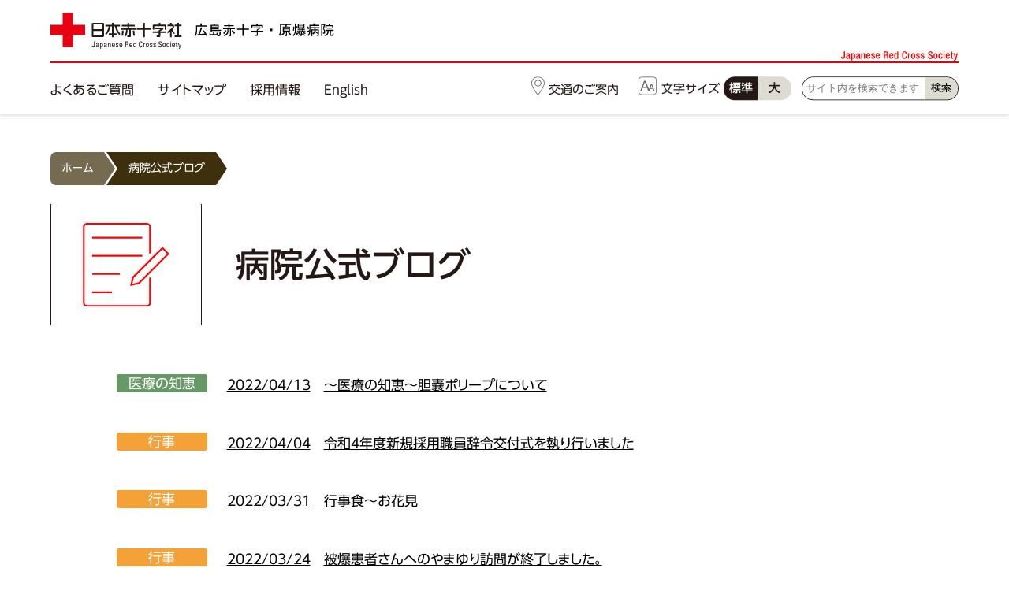

--- FILE ---
content_type: text/html; charset=UTF-8
request_url: https://www.hiroshima-med.jrc.or.jp/blog/page/33/
body_size: 47448
content:
<!DOCTYPE html>
<html>
<head>

<!-- Google Tag Manager -->
<script>(function(w,d,s,l,i){w[l]=w[l]||[];w[l].push({'gtm.start':
new Date().getTime(),event:'gtm.js'});var f=d.getElementsByTagName(s)[0],
j=d.createElement(s),dl=l!='dataLayer'?'&l='+l:'';j.async=true;j.src=
'https://www.googletagmanager.com/gtm.js?id='+i+dl;f.parentNode.insertBefore(j,f);
})(window,document,'script','dataLayer','GTM-KH4CGV9');</script>
<!-- End Google Tag Manager -->

<meta charset="utf-8">
<meta name="viewport" content="width=device-width,initial-scale=1">
<meta name="format-detection" content="telephone=no, email=no, address=no">

<link rel="stylesheet" href="https://www.hiroshima-med.jrc.or.jp/med_cms/wp-content/themes/custom/css/common.css">
<link href="https://www.hiroshima-med.jrc.or.jp/med_cms/wp-content/themes/custom/css/top.css" rel="stylesheet" type="text/css">
<link href="https://www.hiroshima-med.jrc.or.jp/med_cms/wp-content/themes/custom/css/drawer.css" rel="stylesheet" type="text/css" media="screen and (max-width:1060px)">
<link href="https://www.hiroshima-med.jrc.or.jp/med_cms/wp-content/themes/custom/css/slick.css" rel="stylesheet" type="text/css"/>

<link rel="shortcut icon" href="https://www.hiroshima-med.jrc.or.jp/med_cms/wp-content/themes/custom/images/favicon.ico" type="image/x-icon">
<link rel="shortcut icon" type="image/png" href="https://www.hiroshima-med.jrc.or.jp/med_cms/wp-content/themes/custom/images/favicon.png">
<link rel="apple-touch-icon" href="https://www.hiroshima-med.jrc.or.jp/med_cms/wp-content/themes/custom/images/apple-touch-icon.png" sizes="180x180">

<meta name='robots' content='index, follow, max-image-preview:large, max-snippet:-1, max-video-preview:-1' />

	<!-- This site is optimized with the Yoast SEO plugin v17.8 - https://yoast.com/wordpress/plugins/seo/ -->
	<title>病院公式ブログ Archive - Page 33 of 51 - 広島赤十字・原爆病院公式サイト</title>
	<link rel="canonical" href="https://www.hiroshima-med.jrc.or.jp/blog/page/33/" />
	<link rel="prev" href="https://www.hiroshima-med.jrc.or.jp/blog/page/32/" />
	<link rel="next" href="https://www.hiroshima-med.jrc.or.jp/blog/page/34/" />
	<meta property="og:locale" content="ja_JP" />
	<meta property="og:type" content="website" />
	<meta property="og:title" content="病院公式ブログ Archive - Page 33 of 51 - 広島赤十字・原爆病院公式サイト" />
	<meta property="og:url" content="https://www.hiroshima-med.jrc.or.jp/blog/" />
	<meta property="og:site_name" content="広島赤十字・原爆病院公式サイト" />
	<meta property="og:image" content="https://www.hiroshima-med.jrc.or.jp/med_cms/wp-content/uploads/2022/01/facebook-images.jpg" />
	<meta property="og:image:width" content="1200" />
	<meta property="og:image:height" content="600" />
	<meta name="twitter:card" content="summary_large_image" />
	<script type="application/ld+json" class="yoast-schema-graph">{"@context":"https://schema.org","@graph":[{"@type":"WebSite","@id":"https://www.hiroshima-med.jrc.or.jp/#website","url":"https://www.hiroshima-med.jrc.or.jp/","name":"\u5e83\u5cf6\u8d64\u5341\u5b57\u30fb\u539f\u7206\u75c5\u9662\u516c\u5f0f\u30b5\u30a4\u30c8","description":"\u4eba\u9053\u30fb\u535a\u611b\u306e\u8d64\u5341\u5b57\u7cbe\u795e\u306e\u3082\u3068\u3001\u4eba\u3005\u306b\u611b\u3055\u308c\u4fe1\u983c\u3055\u308c\u308b\u75c5\u9662\u3092\u76ee\u6307\u3057\u307e\u3059\u3002","potentialAction":[{"@type":"SearchAction","target":{"@type":"EntryPoint","urlTemplate":"https://www.hiroshima-med.jrc.or.jp/?s={search_term_string}"},"query-input":"required name=search_term_string"}],"inLanguage":"ja"},{"@type":"CollectionPage","@id":"https://www.hiroshima-med.jrc.or.jp/blog/page/33/#webpage","url":"https://www.hiroshima-med.jrc.or.jp/blog/page/33/","name":"\u75c5\u9662\u516c\u5f0f\u30d6\u30ed\u30b0 Archive - Page 33 of 51 - \u5e83\u5cf6\u8d64\u5341\u5b57\u30fb\u539f\u7206\u75c5\u9662\u516c\u5f0f\u30b5\u30a4\u30c8","isPartOf":{"@id":"https://www.hiroshima-med.jrc.or.jp/#website"},"breadcrumb":{"@id":"https://www.hiroshima-med.jrc.or.jp/blog/page/33/#breadcrumb"},"inLanguage":"ja","potentialAction":[{"@type":"ReadAction","target":["https://www.hiroshima-med.jrc.or.jp/blog/page/33/"]}]},{"@type":"BreadcrumbList","@id":"https://www.hiroshima-med.jrc.or.jp/blog/page/33/#breadcrumb","itemListElement":[{"@type":"ListItem","position":1,"name":"\u30db\u30fc\u30e0","item":"https://www.hiroshima-med.jrc.or.jp/"},{"@type":"ListItem","position":2,"name":"\u75c5\u9662\u516c\u5f0f\u30d6\u30ed\u30b0"}]}]}</script>
	<!-- / Yoast SEO plugin. -->


<link rel='dns-prefetch' href='//ajaxzip3.github.io' />
<link rel='dns-prefetch' href='//cdnjs.cloudflare.com' />
<link rel="alternate" type="application/rss+xml" title="広島赤十字・原爆病院公式サイト &raquo; 病院公式ブログ フィード" href="https://www.hiroshima-med.jrc.or.jp/blog/feed/" />
<link rel='stylesheet' id='wp-block-library-css' href='https://www.hiroshima-med.jrc.or.jp/med_cms/wp-includes/css/dist/block-library/style.min.css?ver=6.1.9' type='text/css' media='all' />
<style id='wp-block-library-inline-css' type='text/css'>
.vk-cols--reverse{flex-direction:row-reverse}@media(min-width: 600px){.vk-cols--reverse .wp-block-column{margin-left:1em}.vk-cols--reverse .wp-block-column:last-child{margin-right:1em;margin-left:0}.vk-cols--reverse.vk-cols--fit .wp-block-column{margin-right:0;margin-left:0}}.vk-cols--hasbtn{margin-bottom:0}.vk-cols--hasbtn>.row>.vk_gridColumn_item,.vk-cols--hasbtn>.wp-block-column{position:relative;padding-bottom:3em;margin-bottom:var(--vk-margin-block-bottom)}.vk-cols--hasbtn>.row>.vk_gridColumn_item>.wp-block-buttons,.vk-cols--hasbtn>.row>.vk_gridColumn_item>.vk_button,.vk-cols--hasbtn>.wp-block-column>.wp-block-buttons,.vk-cols--hasbtn>.wp-block-column>.vk_button{position:absolute;bottom:0;width:calc( 100% - 15px - 15px )}.vk-cols--fit{margin-top:0;margin-bottom:0;justify-content:space-between}.vk-cols--fit>.wp-block-column *:last-child{margin-bottom:0}.vk-cols--fit>.wp-block-column>.wp-block-cover{margin-top:0}.vk-cols--fit.has-background{padding:0}@media(max-width: 599px){.vk-cols--fit:not(.has-background)>.wp-block-column:not(.has-background){padding-left:0 !important;padding-right:0 !important}}@media(min-width: 782px){.vk-cols--fit .block-editor-block-list__block.wp-block-column:not(:first-child),.vk-cols--fit .wp-block-column:not(:first-child){margin-left:0}}@media(min-width: 600px)and (max-width: 781px){.vk-cols--fit .wp-block-column:nth-child(2n){margin-left:0}.vk-cols--fit .wp-block-column:not(:only-child){flex-basis:50% !important}}.vk-cols--fit--gap1{gap:1px}@media(min-width: 600px)and (max-width: 781px){.vk-cols--fit--gap1 .wp-block-column:not(:only-child){flex-basis:calc(50% - 1px) !important}}.vk-cols--fit.vk-cols--grid>.block-editor-block-list__block,.vk-cols--fit.vk-cols--grid>.wp-block-column{flex-basis:50%}@media(max-width: 599px){.vk-cols--fit.vk-cols--grid.vk-cols--grid--alignfull>.wp-block-column:nth-child(2)>.wp-block-cover{width:100vw;margin-right:calc( ( 100% - 100vw ) / 2 );margin-left:calc( ( 100% - 100vw ) / 2 )}}@media(min-width: 600px){.vk-cols--fit.vk-cols--grid.vk-cols--grid--alignfull>.wp-block-column:nth-child(2)>.wp-block-cover{margin-right:calc( 100% - 50vw );width:50vw}}@media(min-width: 600px){.vk-cols--fit.vk-cols--grid.vk-cols--grid--alignfull.vk-cols--reverse>.wp-block-column{margin-left:0;margin-right:0}.vk-cols--fit.vk-cols--grid.vk-cols--grid--alignfull.vk-cols--reverse>.wp-block-column:nth-child(2)>.wp-block-cover{margin-left:calc( 100% - 50vw )}}.vk-cols--menu h2,.vk-cols--menu h3,.vk-cols--menu h4,.vk-cols--menu h5{margin-bottom:.2em;text-shadow:#000 0 0 10px}.vk-cols--menu h2:first-child,.vk-cols--menu h3:first-child,.vk-cols--menu h4:first-child,.vk-cols--menu h5:first-child{margin-top:0}.vk-cols--menu p{margin-bottom:1rem;text-shadow:#000 0 0 10px}.vk-cols--menu .wp-block-cover__inner-container:last-child{margin-bottom:0}.vk-cols--fitbnrs .wp-block-column .wp-block-cover:hover img{filter:unset}.vk-cols--fitbnrs .wp-block-column .wp-block-cover:hover{background-color:unset}.vk-cols--fitbnrs .wp-block-cover__inner-container{position:absolute;height:100%;width:100%}.vk-cols--fitbnrs .vk_button{height:100%;margin:0}.vk-cols--fitbnrs .vk_button .vk_button_btn,.vk-cols--fitbnrs .vk_button .btn{height:100%;width:100%;border:none;box-shadow:none;background-color:unset;transition:unset}.vk-cols--fitbnrs .vk_button .vk_button_btn:hover,.vk-cols--fitbnrs .vk_button .btn:hover{transition:unset}.vk-cols--fitbnrs .vk_button .vk_button_btn:after,.vk-cols--fitbnrs .vk_button .btn:after{border:none}.vk-cols--fitbnrs .vk_button .vk_button_link_txt{width:100%;position:absolute;top:50%;left:50%;transform:translateY(-50%) translateX(-50%);font-size:2rem;text-shadow:#000 0 0 10px}.vk-cols--fitbnrs .vk_button .vk_button_link_subCaption{width:100%;position:absolute;top:calc( 50% + 2.2em );left:50%;transform:translateY(-50%) translateX(-50%);text-shadow:#000 0 0 10px}.vk-cols--media .wp-block-column:not(:first-child) .wp-block-image,.vk-cols--media .wp-block-column:not(:first-child) figure{margin-bottom:0}@media(min-width: 600px){.vk-cols--media.vk-cols--reverse .wp-block-column:first-child{margin-left:0}}@media(min-width: 782px){.vk-cols--media .wp-block-column:not(:first-child){margin-left:3rem}.vk-cols--media.vk-cols--reverse .wp-block-column:not(:first-child){margin-right:3rem;margin-left:0}}@media(min-width: 600px)and (max-width: 781px){.vk-cols--media.vk-cols--reverse .wp-block-column:not(:first-child){margin-right:2rem;margin-left:0}}.vk-fit-map iframe{position:relative;margin-bottom:0;display:block;max-height:400px;width:100vw}.no-margin{margin:0}@media(max-width: 599px){.wp-block-image.vk-aligncenter--mobile>.alignright{float:none;margin-left:auto;margin-right:auto}.vk-no-padding-horizontal--mobile{padding-left:0 !important;padding-right:0 !important}}
/* VK Color Palettes */
</style>
<link rel='stylesheet' id='flexible-table-block-css' href='https://www.hiroshima-med.jrc.or.jp/med_cms/wp-content/plugins/flexible-table-block/build/style-index.css?ver=1643685592' type='text/css' media='all' />
<style id='flexible-table-block-inline-css' type='text/css'>
.wp-block-flexible-table-block-table.wp-block-flexible-table-block-table>table{width:100%;max-width:100%;border-collapse:collapse;}.wp-block-flexible-table-block-table.wp-block-flexible-table-block-table.is-style-stripes tr:nth-child(odd) th{background-color:#f0f0f1;}.wp-block-flexible-table-block-table.wp-block-flexible-table-block-table.is-style-stripes tr:nth-child(odd) td{background-color:#f0f0f1;}.wp-block-flexible-table-block-table.wp-block-flexible-table-block-table.is-style-stripes tr:nth-child(even) th{background-color:#ffffff;}.wp-block-flexible-table-block-table.wp-block-flexible-table-block-table.is-style-stripes tr:nth-child(even) td{background-color:#ffffff;}.wp-block-flexible-table-block-table.wp-block-flexible-table-block-table>table tr th,.wp-block-flexible-table-block-table.wp-block-flexible-table-block-table>table tr td{padding:0.5em;border-width:1px;border-style:solid;border-color:#000000;text-align:left;vertical-align:middle;}.wp-block-flexible-table-block-table.wp-block-flexible-table-block-table>table tr th{background-color:#f0f0f1;}.wp-block-flexible-table-block-table.wp-block-flexible-table-block-table>table tr td{background-color:#ffffff;}@media screen and (min-width:769px){.wp-block-flexible-table-block-table.is-scroll-on-pc{overflow-x:scroll;}.wp-block-flexible-table-block-table.is-scroll-on-pc table{max-width:none;}}@media screen and (max-width:768px){.wp-block-flexible-table-block-table.is-scroll-on-mobile{overflow-x:scroll;}.wp-block-flexible-table-block-table.is-scroll-on-mobile table{max-width:none;}.wp-block-flexible-table-block-table table.is-stacked-on-mobile th,.wp-block-flexible-table-block-table table.is-stacked-on-mobile td{width:100%!important;display:block;}}
</style>
<link rel='stylesheet' id='classic-theme-styles-css' href='https://www.hiroshima-med.jrc.or.jp/med_cms/wp-includes/css/classic-themes.min.css?ver=1' type='text/css' media='all' />
<style id='global-styles-inline-css' type='text/css'>
body{--wp--preset--color--black: #000000;--wp--preset--color--cyan-bluish-gray: #abb8c3;--wp--preset--color--white: #ffffff;--wp--preset--color--pale-pink: #f78da7;--wp--preset--color--vivid-red: #cf2e2e;--wp--preset--color--luminous-vivid-orange: #ff6900;--wp--preset--color--luminous-vivid-amber: #fcb900;--wp--preset--color--light-green-cyan: #7bdcb5;--wp--preset--color--vivid-green-cyan: #00d084;--wp--preset--color--pale-cyan-blue: #8ed1fc;--wp--preset--color--vivid-cyan-blue: #0693e3;--wp--preset--color--vivid-purple: #9b51e0;--wp--preset--gradient--vivid-cyan-blue-to-vivid-purple: linear-gradient(135deg,rgba(6,147,227,1) 0%,rgb(155,81,224) 100%);--wp--preset--gradient--light-green-cyan-to-vivid-green-cyan: linear-gradient(135deg,rgb(122,220,180) 0%,rgb(0,208,130) 100%);--wp--preset--gradient--luminous-vivid-amber-to-luminous-vivid-orange: linear-gradient(135deg,rgba(252,185,0,1) 0%,rgba(255,105,0,1) 100%);--wp--preset--gradient--luminous-vivid-orange-to-vivid-red: linear-gradient(135deg,rgba(255,105,0,1) 0%,rgb(207,46,46) 100%);--wp--preset--gradient--very-light-gray-to-cyan-bluish-gray: linear-gradient(135deg,rgb(238,238,238) 0%,rgb(169,184,195) 100%);--wp--preset--gradient--cool-to-warm-spectrum: linear-gradient(135deg,rgb(74,234,220) 0%,rgb(151,120,209) 20%,rgb(207,42,186) 40%,rgb(238,44,130) 60%,rgb(251,105,98) 80%,rgb(254,248,76) 100%);--wp--preset--gradient--blush-light-purple: linear-gradient(135deg,rgb(255,206,236) 0%,rgb(152,150,240) 100%);--wp--preset--gradient--blush-bordeaux: linear-gradient(135deg,rgb(254,205,165) 0%,rgb(254,45,45) 50%,rgb(107,0,62) 100%);--wp--preset--gradient--luminous-dusk: linear-gradient(135deg,rgb(255,203,112) 0%,rgb(199,81,192) 50%,rgb(65,88,208) 100%);--wp--preset--gradient--pale-ocean: linear-gradient(135deg,rgb(255,245,203) 0%,rgb(182,227,212) 50%,rgb(51,167,181) 100%);--wp--preset--gradient--electric-grass: linear-gradient(135deg,rgb(202,248,128) 0%,rgb(113,206,126) 100%);--wp--preset--gradient--midnight: linear-gradient(135deg,rgb(2,3,129) 0%,rgb(40,116,252) 100%);--wp--preset--duotone--dark-grayscale: url('#wp-duotone-dark-grayscale');--wp--preset--duotone--grayscale: url('#wp-duotone-grayscale');--wp--preset--duotone--purple-yellow: url('#wp-duotone-purple-yellow');--wp--preset--duotone--blue-red: url('#wp-duotone-blue-red');--wp--preset--duotone--midnight: url('#wp-duotone-midnight');--wp--preset--duotone--magenta-yellow: url('#wp-duotone-magenta-yellow');--wp--preset--duotone--purple-green: url('#wp-duotone-purple-green');--wp--preset--duotone--blue-orange: url('#wp-duotone-blue-orange');--wp--preset--font-size--small: 13px;--wp--preset--font-size--medium: 20px;--wp--preset--font-size--large: 36px;--wp--preset--font-size--x-large: 42px;--wp--preset--spacing--20: 0.44rem;--wp--preset--spacing--30: 0.67rem;--wp--preset--spacing--40: 1rem;--wp--preset--spacing--50: 1.5rem;--wp--preset--spacing--60: 2.25rem;--wp--preset--spacing--70: 3.38rem;--wp--preset--spacing--80: 5.06rem;}:where(.is-layout-flex){gap: 0.5em;}body .is-layout-flow > .alignleft{float: left;margin-inline-start: 0;margin-inline-end: 2em;}body .is-layout-flow > .alignright{float: right;margin-inline-start: 2em;margin-inline-end: 0;}body .is-layout-flow > .aligncenter{margin-left: auto !important;margin-right: auto !important;}body .is-layout-constrained > .alignleft{float: left;margin-inline-start: 0;margin-inline-end: 2em;}body .is-layout-constrained > .alignright{float: right;margin-inline-start: 2em;margin-inline-end: 0;}body .is-layout-constrained > .aligncenter{margin-left: auto !important;margin-right: auto !important;}body .is-layout-constrained > :where(:not(.alignleft):not(.alignright):not(.alignfull)){max-width: var(--wp--style--global--content-size);margin-left: auto !important;margin-right: auto !important;}body .is-layout-constrained > .alignwide{max-width: var(--wp--style--global--wide-size);}body .is-layout-flex{display: flex;}body .is-layout-flex{flex-wrap: wrap;align-items: center;}body .is-layout-flex > *{margin: 0;}:where(.wp-block-columns.is-layout-flex){gap: 2em;}.has-black-color{color: var(--wp--preset--color--black) !important;}.has-cyan-bluish-gray-color{color: var(--wp--preset--color--cyan-bluish-gray) !important;}.has-white-color{color: var(--wp--preset--color--white) !important;}.has-pale-pink-color{color: var(--wp--preset--color--pale-pink) !important;}.has-vivid-red-color{color: var(--wp--preset--color--vivid-red) !important;}.has-luminous-vivid-orange-color{color: var(--wp--preset--color--luminous-vivid-orange) !important;}.has-luminous-vivid-amber-color{color: var(--wp--preset--color--luminous-vivid-amber) !important;}.has-light-green-cyan-color{color: var(--wp--preset--color--light-green-cyan) !important;}.has-vivid-green-cyan-color{color: var(--wp--preset--color--vivid-green-cyan) !important;}.has-pale-cyan-blue-color{color: var(--wp--preset--color--pale-cyan-blue) !important;}.has-vivid-cyan-blue-color{color: var(--wp--preset--color--vivid-cyan-blue) !important;}.has-vivid-purple-color{color: var(--wp--preset--color--vivid-purple) !important;}.has-black-background-color{background-color: var(--wp--preset--color--black) !important;}.has-cyan-bluish-gray-background-color{background-color: var(--wp--preset--color--cyan-bluish-gray) !important;}.has-white-background-color{background-color: var(--wp--preset--color--white) !important;}.has-pale-pink-background-color{background-color: var(--wp--preset--color--pale-pink) !important;}.has-vivid-red-background-color{background-color: var(--wp--preset--color--vivid-red) !important;}.has-luminous-vivid-orange-background-color{background-color: var(--wp--preset--color--luminous-vivid-orange) !important;}.has-luminous-vivid-amber-background-color{background-color: var(--wp--preset--color--luminous-vivid-amber) !important;}.has-light-green-cyan-background-color{background-color: var(--wp--preset--color--light-green-cyan) !important;}.has-vivid-green-cyan-background-color{background-color: var(--wp--preset--color--vivid-green-cyan) !important;}.has-pale-cyan-blue-background-color{background-color: var(--wp--preset--color--pale-cyan-blue) !important;}.has-vivid-cyan-blue-background-color{background-color: var(--wp--preset--color--vivid-cyan-blue) !important;}.has-vivid-purple-background-color{background-color: var(--wp--preset--color--vivid-purple) !important;}.has-black-border-color{border-color: var(--wp--preset--color--black) !important;}.has-cyan-bluish-gray-border-color{border-color: var(--wp--preset--color--cyan-bluish-gray) !important;}.has-white-border-color{border-color: var(--wp--preset--color--white) !important;}.has-pale-pink-border-color{border-color: var(--wp--preset--color--pale-pink) !important;}.has-vivid-red-border-color{border-color: var(--wp--preset--color--vivid-red) !important;}.has-luminous-vivid-orange-border-color{border-color: var(--wp--preset--color--luminous-vivid-orange) !important;}.has-luminous-vivid-amber-border-color{border-color: var(--wp--preset--color--luminous-vivid-amber) !important;}.has-light-green-cyan-border-color{border-color: var(--wp--preset--color--light-green-cyan) !important;}.has-vivid-green-cyan-border-color{border-color: var(--wp--preset--color--vivid-green-cyan) !important;}.has-pale-cyan-blue-border-color{border-color: var(--wp--preset--color--pale-cyan-blue) !important;}.has-vivid-cyan-blue-border-color{border-color: var(--wp--preset--color--vivid-cyan-blue) !important;}.has-vivid-purple-border-color{border-color: var(--wp--preset--color--vivid-purple) !important;}.has-vivid-cyan-blue-to-vivid-purple-gradient-background{background: var(--wp--preset--gradient--vivid-cyan-blue-to-vivid-purple) !important;}.has-light-green-cyan-to-vivid-green-cyan-gradient-background{background: var(--wp--preset--gradient--light-green-cyan-to-vivid-green-cyan) !important;}.has-luminous-vivid-amber-to-luminous-vivid-orange-gradient-background{background: var(--wp--preset--gradient--luminous-vivid-amber-to-luminous-vivid-orange) !important;}.has-luminous-vivid-orange-to-vivid-red-gradient-background{background: var(--wp--preset--gradient--luminous-vivid-orange-to-vivid-red) !important;}.has-very-light-gray-to-cyan-bluish-gray-gradient-background{background: var(--wp--preset--gradient--very-light-gray-to-cyan-bluish-gray) !important;}.has-cool-to-warm-spectrum-gradient-background{background: var(--wp--preset--gradient--cool-to-warm-spectrum) !important;}.has-blush-light-purple-gradient-background{background: var(--wp--preset--gradient--blush-light-purple) !important;}.has-blush-bordeaux-gradient-background{background: var(--wp--preset--gradient--blush-bordeaux) !important;}.has-luminous-dusk-gradient-background{background: var(--wp--preset--gradient--luminous-dusk) !important;}.has-pale-ocean-gradient-background{background: var(--wp--preset--gradient--pale-ocean) !important;}.has-electric-grass-gradient-background{background: var(--wp--preset--gradient--electric-grass) !important;}.has-midnight-gradient-background{background: var(--wp--preset--gradient--midnight) !important;}.has-small-font-size{font-size: var(--wp--preset--font-size--small) !important;}.has-medium-font-size{font-size: var(--wp--preset--font-size--medium) !important;}.has-large-font-size{font-size: var(--wp--preset--font-size--large) !important;}.has-x-large-font-size{font-size: var(--wp--preset--font-size--x-large) !important;}
.wp-block-navigation a:where(:not(.wp-element-button)){color: inherit;}
:where(.wp-block-columns.is-layout-flex){gap: 2em;}
.wp-block-pullquote{font-size: 1.5em;line-height: 1.6;}
</style>
<link rel='stylesheet' id='vk-blocks-build-css-css' href='https://www.hiroshima-med.jrc.or.jp/med_cms/wp-content/plugins/vk-blocks/inc/vk-blocks/build/block-build.css?ver=1.21.0' type='text/css' media='all' />
<style id='vk-blocks-build-css-inline-css' type='text/css'>
:root {--vk_flow-arrow: url(https://www.hiroshima-med.jrc.or.jp/med_cms/wp-content/plugins/vk-blocks/inc/vk-blocks/images/arrow_bottom.svg);--vk_image-mask-wave01: url(https://www.hiroshima-med.jrc.or.jp/med_cms/wp-content/plugins/vk-blocks/inc/vk-blocks/images/wave01.svg);--vk_image-mask-wave02: url(https://www.hiroshima-med.jrc.or.jp/med_cms/wp-content/plugins/vk-blocks/inc/vk-blocks/images/wave02.svg);--vk_image-mask-wave03: url(https://www.hiroshima-med.jrc.or.jp/med_cms/wp-content/plugins/vk-blocks/inc/vk-blocks/images/wave03.svg);--vk_image-mask-wave04: url(https://www.hiroshima-med.jrc.or.jp/med_cms/wp-content/plugins/vk-blocks/inc/vk-blocks/images/wave04.svg);}
:root { --vk-size-text: 16px;--vk-color-primary:#337ab7; }

	:root {

		--vk-balloon-border-width:1px;

		--vk-balloon-speech-offset:-12px;
	}
	
</style>
<link rel='stylesheet' id='vk-components-style-css' href='https://www.hiroshima-med.jrc.or.jp/med_cms/wp-content/plugins/vk-blocks/inc/vk-blocks//build/vk-components.css?ver=1643685829' type='text/css' media='all' />
<link rel='stylesheet' id='vk-font-awesome-css' href='https://www.hiroshima-med.jrc.or.jp/med_cms/wp-content/plugins/vk-blocks/inc/font-awesome/package/versions/5/css/all.min.css?ver=5.15.1' type='text/css' media='all' />
<link rel='stylesheet' id='slb_core-css' href='https://www.hiroshima-med.jrc.or.jp/med_cms/wp-content/plugins/simple-lightbox/client/css/app.css?ver=2.8.1' type='text/css' media='all' />
<script type='text/javascript' src='https://www.hiroshima-med.jrc.or.jp/med_cms/wp-includes/js/jquery/jquery.min.js?ver=3.6.1' id='jquery-core-js'></script>
<script type='text/javascript' src='https://www.hiroshima-med.jrc.or.jp/med_cms/wp-includes/js/jquery/jquery-migrate.min.js?ver=3.3.2' id='jquery-migrate-js'></script>
    <script type="text/javascript">
        function nxsPostToFav(obj){ obj.preventDefault;
            var k = obj.target.split("-"); var nt = k[0]; var ii = k[1];  var pid = k[2];
            var data = {  action:'nxs_snap_aj', nxsact: 'manPost', nt:nt, id: pid, nid: ii, et_load_builder_modules:1, _wpnonce: '2a62e97718'};
            jQuery('#nxsFavNoticeCnt').html('<p> Posting... </p>'); jQuery('#nxsFavNotice').modal({ fadeDuration: 50 });
            jQuery.post('https://www.hiroshima-med.jrc.or.jp/med_cms/wp-admin/admin-ajax.php', data, function(response) { if (response=='') response = 'Message Posted';
                jQuery('#nxsFavNoticeCnt').html('<p> ' + response + '</p>' +'<input type="button"  onclick="jQuery.modal.close();" class="bClose" value="Close" />');
            });
        }
    </script>    
<link href="https://www.hiroshima-med.jrc.or.jp/med_cms/wp-content/themes/custom/css/accordion.css" rel="stylesheet" type="text/css">
	
<script src="https://www.hiroshima-med.jrc.or.jp/med_cms/wp-content/themes/custom/js/jquery-3.3.1.min.js"></script>
<script src="https://cdn.jsdelivr.net/npm/js-cookie@2/src/js.cookie.min.js"></script>
<script src="https://www.hiroshima-med.jrc.or.jp/med_cms/wp-content/themes/custom/js/iscroll.js"></script>
<script src="https://www.hiroshima-med.jrc.or.jp/med_cms/wp-content/themes/custom/js/drawer.min.js"></script>
<script src="https://www.hiroshima-med.jrc.or.jp/med_cms/wp-content/themes/custom/js/slick.min.js"></script>
<script src="https://www.hiroshima-med.jrc.or.jp/med_cms/wp-content/themes/custom/js/run.js"></script>

<link rel="stylesheet" href="https://unpkg.com/scroll-hint@1.1.10/css/scroll-hint.css">
<script src="https://www.hiroshima-med.jrc.or.jp/med_cms/wp-content/themes/custom/js/scroll-hint.js"></script>

<link rel="preconnect" href="https://fonts.googleapis.com">
<link rel="preconnect" href="https://fonts.gstatic.com" crossorigin>
<link href="https://fonts.googleapis.com/css2?family=Noto+Sans+HK:wght@500&family=Noto+Sans+JP:wght@500&display=swap" rel="stylesheet">

<script type="text/javascript" src="//webfonts.sakura.ne.jp/js/sakurav3.js"></script>

<!--<script type="text/javascript" src="//typesquare.com/3/tsst/script/ja/typesquare.js?3phi8Z3I4mw%3D" charset="utf-8"></script>-->
</head>

<body id="blog-6766" class="drawer drawer--right">

<!-- Google Tag Manager (noscript) -->
<noscript><iframe src="https://www.googletagmanager.com/ns.html?id=GTM-KH4CGV9"
height="0" width="0" style="display:none;visibility:hidden"></iframe></noscript>
<!-- End Google Tag Manager (noscript) -->

	<header>
		<div class="inner large">
			<h1 id="logo"><a href="https://www.hiroshima-med.jrc.or.jp"><img src="https://www.hiroshima-med.jrc.or.jp/med_cms/wp-content/themes/custom/images/common/logo.svg" alt="日本赤十字社　広島赤十字・原爆病院"></a></h1>

			<button type="button" class="drawer-toggle drawer-hamburger">
				メニュー
				<span class="sr-only"></span>
				<span class="drawer-hamburger-icon"></span>
			</button>

			<nav class="drawer-nav" role="navigation">
				<div class="nav-pc-box">
					<ul>
						<li><a href="https://www.hiroshima-med.jrc.or.jp/about/faq2/">よくあるご質問</a></li>
						<li><a href="https://www.hiroshima-med.jrc.or.jp/sitemap">サイトマップ</a></li>
						<li><a href="https://www.hiroshima-med.jrc.or.jp/recruit/recruit-information/">採用情報</a></li>
						<li><a href="https://www.hiroshima-med.jrc.or.jp/english">English</a></li>
					</ul>
				</div>
				
				<!-- ハンバーガーメニュー中身 -->
				<div class="drawer-menu">
					<ul>
						<li><a class="drawer-menu-item" href="https://www.hiroshima-med.jrc.or.jp/about">
							<img src="https://www.hiroshima-med.jrc.or.jp/med_cms/wp-content/themes/custom/images/common/icon-about.svg" alt="">広島赤十字・原爆病院について
						</a></li>
						<li><a class="drawer-menu-item" href="https://www.hiroshima-med.jrc.or.jp/section">
							<img src="https://www.hiroshima-med.jrc.or.jp/med_cms/wp-content/themes/custom/images/common/icon-department.svg" alt="">診療科・部門について
						</a></li>
						<li><a class="drawer-menu-item" href="https://www.hiroshima-med.jrc.or.jp/outpatient">
							<img src="https://www.hiroshima-med.jrc.or.jp/med_cms/wp-content/themes/custom/images/common/icon-visit.svg" alt="">外来受診をお考えのかたへ
						</a></li>
						<li><a class="drawer-menu-item" href="https://www.hiroshima-med.jrc.or.jp/hospitalization">
							<img src="https://www.hiroshima-med.jrc.or.jp/med_cms/wp-content/themes/custom/images/common/icon-hospitalization.svg" alt="">入院予定のかたへ
						</a></li>
						<li><a class="drawer-menu-item" href="https://www.hiroshima-med.jrc.or.jp/cancer">
							<img src="https://www.hiroshima-med.jrc.or.jp/med_cms/wp-content/themes/custom/images/common/icon-cancer.svg" alt="">がん治療をお考えのかたへ
						</a></li>
						<li><a class="drawer-menu-item" href="https://www.hiroshima-med.jrc.or.jp/doc">
							<img src="https://www.hiroshima-med.jrc.or.jp/med_cms/wp-content/themes/custom/images/common/icon-human-dog.svg" alt="">人間ドックをお考えのかたへ
						</a></li>
						<li><a class="drawer-menu-item" href="https://www.hiroshima-med.jrc.or.jp/renkei">
							<img src="https://www.hiroshima-med.jrc.or.jp/med_cms/wp-content/themes/custom/images/common/icon-medical.svg" alt="">医療関係のかたへ
						</a></li>
						<li><a class="drawer-menu-item" href="https://www.hiroshima-med.jrc.or.jp/recruit">
							<img src="https://www.hiroshima-med.jrc.or.jp/med_cms/wp-content/themes/custom/images/common/icon-work.svg" alt="">就職をお考えのかたへ
						</a></li>
						<li><a class="drawer-menu-item" href="https://www.hiroshima-med.jrc.or.jp/category/news-corona/">
							<img src="https://www.hiroshima-med.jrc.or.jp/med_cms/wp-content/themes/custom/images/common/icon-corona.svg" alt="">新型コロナ感染症についてのお知らせ
						</a></li>
					</ul>
					
<div class="site-search">

<form class="search-form" action="https://www.hiroshima-med.jrc.or.jp/" method="get">
	<input class="s-box" name="s" type="text" placeholder="サイト内を検索できます"/><button type="submit">検索</button>
</form>

</div>				</div>
				<!-- ハンバーガーメニュー中身 -->
			
				<div class="nav-other-box">
					<div class="access-btn"><a href="https://www.hiroshima-med.jrc.or.jp/access"><img src="https://www.hiroshima-med.jrc.or.jp/med_cms/wp-content/themes/custom/images/common/icon-access-nav.svg" alt="">交通のご案内</a></div>
					<div class="size-change-box">
						<p><img src="https://www.hiroshima-med.jrc.or.jp/med_cms/wp-content/themes/custom/images/common/icon-font.svg" alt="">文字サイズ</p>
						<ul>
							<li id="standard" class="standard active">標準</li>
							<li id="large" class="large">大</li>
						</ul>
					</div>
					
<div class="site-search">

<form class="search-form" action="https://www.hiroshima-med.jrc.or.jp/" method="get">
	<input class="s-box" name="s" type="text" placeholder="サイト内を検索できます"/><button type="submit">検索</button>
</form>

</div>				</div>
			</nav>
		</div><!--.//inner-->
	</header>
    
    	
    <div id="top" class="breadcrumbs">
            <div class="inner">
                <div id="breadcrumbs" ><ul><li class="breadcrumb-top" itemscope itemtype="http://data-vocabulary.org/Breadcrumb"><a href="https://www.hiroshima-med.jrc.or.jp/" itemprop="url"><span itemprop="title">ホーム</span></a></li><li>病院公式ブログ</li></ul></div>            </div>
    </div>
	<div class="breadcrumbs fixed-crumbs">
            <div class="inner">
                <div id="breadcrumbs" ><ul><li class="breadcrumb-top" itemscope itemtype="http://data-vocabulary.org/Breadcrumb"><a href="https://www.hiroshima-med.jrc.or.jp/" itemprop="url"><span itemprop="title">ホーム</span></a></li><li>病院公式ブログ</li></ul></div>            </div>
    </div>
        
    	
        	
	        <div class="page-title-wrapper columns">
            <div class="purpose-icon column is-2-tablet is-12-mobile">
                <div class="navigation-icon"><img src="https://www.hiroshima-med.jrc.or.jp/med_cms/wp-content/themes/custom/images/common/icon-blog.svg" alt=""></div>
            </div>
            <div class="text column is-10-tablet is-12-mobile">
                <h1 class="page-parent-title">病院公式ブログ</h1>
            </div>
        </div>
	
	    	
	<!--カテゴリー一覧を表示する場合は下記を使用-->
	
	<div id="archive-list" class="content-wrapper">

			<ul class="blog-list">
									<li>
						<p class="category blog-wisdom">医療の知恵</p>						<a href="https://www.hiroshima-med.jrc.or.jp/blog/blog-wisdom/blog-6766/"><span>2022/04/13</span>～医療の知恵～胆嚢ポリープについて</a>
					</li>
                					<li>
						<p class="category blog-event">行事</p>						<a href="https://www.hiroshima-med.jrc.or.jp/blog/blog-event/blog-6733/"><span>2022/04/04</span>令和4年度新規採用職員辞令交付式を執り行いました</a>
					</li>
                					<li>
						<p class="category blog-event">行事</p>						<a href="https://www.hiroshima-med.jrc.or.jp/blog/blog-event/blog-6406/"><span>2022/03/31</span>行事食～お花見</a>
					</li>
                					<li>
						<p class="category blog-event">行事</p>						<a href="https://www.hiroshima-med.jrc.or.jp/blog/blog-event/blog-6342/"><span>2022/03/24</span>被爆患者さんへのやまゆり訪問が終了しました。</a>
					</li>
                					<li>
						<p class="category blog-training">研修</p>						<a href="https://www.hiroshima-med.jrc.or.jp/blog/blog-training/blog-6303/"><span>2022/03/24</span>がん診療に関わる地域医療連携研修会「呼吸器オープンカンファレンス」を開催しました</a>
					</li>
                					<li>
						<p class="category blog-training">研修</p>						<a href="https://www.hiroshima-med.jrc.or.jp/blog/blog-training/blog-6387/"><span>2022/03/18</span>研修会に参加し、終末期の在り方について学んできました。</a>
					</li>
                					<li>
						<p class="category blog-etc">その他</p>						<a href="https://www.hiroshima-med.jrc.or.jp/blog/blog-etc/blog-6288/"><span>2022/03/15</span>専門・認定看護師に認定されました</a>
					</li>
                					<li>
						<p class="category blog-etc">その他</p>						<a href="https://www.hiroshima-med.jrc.or.jp/blog/blog-etc/blog-6286/"><span>2022/03/11</span>古川院長がＦＭラジオＦＭちゅーピーの番組「節子の部屋」に出演します</a>
					</li>
                					<li>
						<p class="category blog-etc">その他</p>						<a href="https://www.hiroshima-med.jrc.or.jp/blog/blog-etc/blog-6285/"><span>2022/03/08</span>ウクライナ危機における赤十字の活動</a>
					</li>
                					<li>
						<p class="category blog-etc">その他</p>						<a href="https://www.hiroshima-med.jrc.or.jp/blog/blog-etc/blog-6279/"><span>2022/03/07</span>第27回日本災害医学会総会・学術集会での特別講演（古川院長発表）</a>
					</li>
                					<li>
						<p class="category blog-event">行事</p>						<a href="https://www.hiroshima-med.jrc.or.jp/blog/blog-event/blog-6276/"><span>2022/03/03</span>行事食～ひな祭り～</a>
					</li>
                					<li>
						<p class="category blog-column">職員コラム</p>						<a href="https://www.hiroshima-med.jrc.or.jp/blog/blog-column/blog-6269/"><span>2022/03/03</span>～職員コラム～不要品のリユース活動</a>
					</li>
                					<li>
						<p class="category blog-training">研修</p>						<a href="https://www.hiroshima-med.jrc.or.jp/blog/blog-training/blog-5843/"><span>2022/02/28</span>令和3年度　第2回保険診療講習会を開催しました。</a>
					</li>
                					<li>
						<p class="category blog-etc">その他</p>						<a href="https://www.hiroshima-med.jrc.or.jp/blog/blog-etc/blog-5845/"><span>2022/02/25</span>当院の肥満外科外来が中国新聞に掲載されました</a>
					</li>
                					<li>
						<p class="category blog-wisdom">医療の知恵</p>						<a href="https://www.hiroshima-med.jrc.or.jp/blog/blog-wisdom/blog-5849/"><span>2022/02/24</span>～医療の知恵～大腸内視鏡健診を受けましょう</a>
					</li>
                					<li>
						<p class="category blog-training">研修</p>						<a href="https://www.hiroshima-med.jrc.or.jp/blog/blog-training/blog-5847/"><span>2022/02/22</span>令和3年度　第3回大腿骨頚部・転子部地域連携パスの会を開催しました</a>
					</li>
                					<li>
						<p class="category blog-etc">その他</p>						<a href="https://www.hiroshima-med.jrc.or.jp/blog/blog-etc/blog-5983/"><span>2022/02/14</span>鶴の陶器100羽をご寄贈いただきました</a>
					</li>
                					<li>
						<p class="category blog-etc">その他</p>						<a href="https://www.hiroshima-med.jrc.or.jp/blog/blog-etc/blog-5990/"><span>2022/02/10</span>イベント用の組み立て式バナーを整備しました</a>
					</li>
                					<li>
						<p class="category blog-event">行事</p>						<a href="https://www.hiroshima-med.jrc.or.jp/blog/blog-event/blog-5988/"><span>2022/02/09</span>雛人形を飾りました</a>
					</li>
                					<li>
						<p class="category blog-etc">その他</p>						<a href="https://www.hiroshima-med.jrc.or.jp/blog/blog-etc/blog-5986/"><span>2022/02/09</span>企画「一緒に乗り越えよう。また、笑顔になるために。」を展開しています</a>
					</li>
                                			</ul>


	</div>
 
    <div class="pagination">
        <a class="prev page-numbers" href="https://www.hiroshima-med.jrc.or.jp/blog/page/32/">« 前へ</a>
<a class="page-numbers" href="https://www.hiroshima-med.jrc.or.jp/blog/">1</a>
<span class="page-numbers dots">&hellip;</span>
<a class="page-numbers" href="https://www.hiroshima-med.jrc.or.jp/blog/page/26/">26</a>
<a class="page-numbers" href="https://www.hiroshima-med.jrc.or.jp/blog/page/27/">27</a>
<a class="page-numbers" href="https://www.hiroshima-med.jrc.or.jp/blog/page/28/">28</a>
<a class="page-numbers" href="https://www.hiroshima-med.jrc.or.jp/blog/page/29/">29</a>
<a class="page-numbers" href="https://www.hiroshima-med.jrc.or.jp/blog/page/30/">30</a>
<a class="page-numbers" href="https://www.hiroshima-med.jrc.or.jp/blog/page/31/">31</a>
<a class="page-numbers" href="https://www.hiroshima-med.jrc.or.jp/blog/page/32/">32</a>
<span aria-current="page" class="page-numbers current">33</span>
<a class="page-numbers" href="https://www.hiroshima-med.jrc.or.jp/blog/page/34/">34</a>
<a class="page-numbers" href="https://www.hiroshima-med.jrc.or.jp/blog/page/35/">35</a>
<a class="page-numbers" href="https://www.hiroshima-med.jrc.or.jp/blog/page/36/">36</a>
<a class="page-numbers" href="https://www.hiroshima-med.jrc.or.jp/blog/page/37/">37</a>
<a class="page-numbers" href="https://www.hiroshima-med.jrc.or.jp/blog/page/38/">38</a>
<a class="page-numbers" href="https://www.hiroshima-med.jrc.or.jp/blog/page/39/">39</a>
<a class="page-numbers" href="https://www.hiroshima-med.jrc.or.jp/blog/page/40/">40</a>
<span class="page-numbers dots">&hellip;</span>
<a class="page-numbers" href="https://www.hiroshima-med.jrc.or.jp/blog/page/51/">51</a>
<a class="next page-numbers" href="https://www.hiroshima-med.jrc.or.jp/blog/page/34/">次へ »</a>    </div>

<div class="prev-area">
	<div class="inner columns">
		<div class="column is-4 is-mobile-8 center-item">
			<div class="btn"><a href="https://www.hiroshima-med.jrc.or.jp"><p><img src="https://www.hiroshima-med.jrc.or.jp/med_cms/wp-content/themes/custom/images/common/icon-footer-home.svg" alt=""></p><p>総合トップ<br>
			<span>に戻る</span></p></a></div>
		</div>
	</div>
</div><!--prev-area-->


<div class="footer-contact">
	<div class="inner large">
			
		<div class="tel-box">
			<div class="contact">
				<div class="head">
					<p>お問い合せ</p>
				</div>
				
				<div class="desc">
					<p class="tel-number"><span class="br-pc">TEL.</span>082-241-3111<small>（代表）</small></p>
					<p>再診予約電話受付　<br class="sp">15時00分～16時30分</p>
				</div>
			</div>
			
			<div class="fax">
				<p class="head">医療機関のかたへ</p>
				<p class="fax-number"><span>紹介状<br class="br-sp">FAX番号</span><img src="https://www.hiroshima-med.jrc.or.jp/med_cms/wp-content/themes/custom/images/common/triangle-gray.svg" alt="▶">082-504-7576</p>
			</div>
		</div>
			
		<ul class="fa-btn">
			<li><a href="https://www.hiroshima-med.jrc.or.jp/about/faq2/">
				<img src="https://www.hiroshima-med.jrc.or.jp/med_cms/wp-content/themes/custom/images/common/icon-faq.svg" alt="">
				<p>よくあるご質問</p>
			</a></li>
			<li><a href="https://www.hiroshima-med.jrc.or.jp/access">
				<img src="https://www.hiroshima-med.jrc.or.jp/med_cms/wp-content/themes/custom/images/common/icon-access.svg" alt="">
				<p>交通のご案内</p>
			</a></li>
		</ul>
		
	</div><!--.//inner-->
</div>

<div class="totop"><a href="#top"><img src="https://www.hiroshima-med.jrc.or.jp/med_cms/wp-content/themes/custom/images/common/totop.svg" alt="このページのトップへ"></a></div>
	
<div class="footer-info">
	<div class="inner large">
		
		<div class="info-desc">
			<div class="footer-logo">
				<img src="https://www.hiroshima-med.jrc.or.jp/med_cms/wp-content/themes/custom/images/common/logo.svg" alt="日本赤十字社　広島赤十字・原爆病院">
				<p>〒730-8619　広島市中区千田町1丁目9番6号</p>
			</div>
			<!--<p class="pc">病気や健康法に関するご質問などに電子メールやお電話でお答えすることはできません。<br>
			その場合には、正式な受診手続きをおとりください。</p>-->
		</div>
		
		<div class="footer-nav">
			<ul class="sns-list">
				<li><a href="https://www.facebook.com/%E5%BA%83%E5%B3%B6%E8%B5%A4%E5%8D%81%E5%AD%97%E5%8E%9F%E7%88%86%E7%97%85%E9%99%A2-103072505693770/?ref=page_internal" target="_blank"><img src="https://www.hiroshima-med.jrc.or.jp/med_cms/wp-content/themes/custom/images/common/icon-facebook.svg" alt="facebook"></a></li>
				<!--<li><a href="https://www.youtube.com/channel/UC0jWr700n8s3A7lFgb7AomQ" target="_blank"><img src="https://www.hiroshima-med.jrc.or.jp/med_cms/wp-content/themes/custom/images/common/icon-youtube.svg" alt="youtube"></a></li>-->
			</ul>
			<ul>
				<li><a href="https://www.hiroshima-med.jrc.or.jp/security_policy">情報セキュリティ基本方針</a></li>
				<li><a href="https://www.hiroshima-med.jrc.or.jp/privacy">プライバシーポリシー</a></li>
				<li><a href="https://www.hiroshima-med.jrc.or.jp/policy">サイトのご利用にあたって</a></li>
				<li><a href="https://www.hiroshima-med.jrc.or.jp/links">リンク</a></li>
				<li><a href="https://www.hiroshima-med.jrc.or.jp/sitemap">サイトマップ</a></li>
			</ul>
			
			<!--<p class="sp">病気や健康法に関するご質問などに電子メールやお電話でお答えすることはできません。<br>
			その場合には、正式な受診手続きをおとりください。</p>-->
		</div>
		
	</div><!--.//inner-->
</div>
	
<footer>
	<div class="inner large">
		<p class="copyright">&copy; Hiroshima Red Cross Hospital &amp; Atomic-bomb Survivors Hospital.</p>
	</div>
</footer>

<script type="text/javascript">
$(function() {
    new ScrollHint('.js-scrollable', {
      i18n: {
        scrollable: 'スクロールできます'
	}
    });
});
//フォントサイズ変更
$(document).ready(
    function() {
    // 画面読み込み時のフォントサイズ切り替えボタンのカレントクラス付与
        if (!Cookies.get('cookieFontSize')) {
            // クッキー未登録時に小説ブロックを診断してカレントクラスを付与
            if ($('#honbun').attr('class').match(/f_large/)) {
                $('#large').addClass('active');
                $("html").addClass('f_large');
                $("html").removeClass('f_standard');
            } else {
                $('#large').addClass('active');
                $("html").removeClass('f_large');
                $("html").addClass('f_standard');
            }
        } else if (Cookies.get('cookieFontSize') == 'f_large') {
        // クッキー大文字登録であれば大文字ボタンにクラス付与
            $('#large').addClass('active');
            $('#standard').removeClass('active');
        // 小説ブロックに大文字クラス付与
            $("html").addClass('f_large');
            $("html").removeClass('f_standard');
        } else {
        // クッキー小文字登録であれば小文字ボタンにクラス付与
            $('#large').removeClass('active');
            $('#standard').addClass('active');
        // 小説ブロックに小文字クラス付与
            $("html").removeClass('f_large');
            $("html").addClass('f_standard');
        }
    }
);
$(function(){
// 大文字ボタン押下時にクラスを付与
    $("#large").click(function () {
    // 大文字ボタンにカレントクラスを付与
        $("#large").addClass('active');
        $("#standard").removeClass('active');
    // 小説ブロックに大文字クラス付与
        $('html').addClass('f_large');
        $("html").removeClass('f_standard');
    // クッキーに選択結果を登録する
        Cookies.set('cookieFontSize', 'f_large', { expires: 7 });
        return false;
    });
// 小文字ボタン押下時にカレントクラスを付与
    $("#standard").click(function () {
    // 小文字ボタンにカレントクラスを付与
        $("#large").removeClass('active');
        $("#standard").addClass('active');
    // 小説ブロックに小文字クラス付与
        $('html').removeClass('f_large');
        $('html').addClass('f_standard');
    // クッキーに選択結果を登録する
        Cookies.set('cookieFontSize', 'f_standard', { expires: 7 });
        return false;
    });
});
</script>

<div style="display: none;" id="nxsFavNotice"><div id="nxsFavNoticeCnt">Posting....</div></div><link rel='stylesheet' id='modal-css' href='https://www.hiroshima-med.jrc.or.jp/med_cms/wp-content/plugins/social-networks-auto-poster-facebook-twitter-g/js-css/jquery.modal.min.css?ver=4.3.25' type='text/css' media='all' />
<script type='text/javascript' src='https://ajaxzip3.github.io/ajaxzip3.js?ver=6.1.9' id='ajaxzip3-script-js'></script>
<script type='text/javascript' src='https://cdnjs.cloudflare.com/ajax/libs/jQuery-rwdImageMaps/1.6/jquery.rwdImageMaps.min.js?ver=6.1.9' id='rwd-image-maps-js'></script>
<script type='text/javascript' id='rwd-image-maps-js-after'>
jQuery('img[usemap]').rwdImageMaps();
</script>
<script type='text/javascript' src='https://www.hiroshima-med.jrc.or.jp/med_cms/wp-content/plugins/social-networks-auto-poster-facebook-twitter-g/js-css/jquery.modal.min.js?ver=4.3.25' id='modal-js'></script>
<script type="text/javascript" id="slb_context">/* <![CDATA[ */if ( !!window.jQuery ) {(function($){$(document).ready(function(){if ( !!window.SLB ) { {$.extend(SLB, {"context":["public","user_guest"]});} }})})(jQuery);}/* ]]> */</script>

</body>
</html>


--- FILE ---
content_type: text/css
request_url: https://www.hiroshima-med.jrc.or.jp/med_cms/wp-content/themes/custom/css/accordion.css
body_size: 1475
content:
@charset "UTF-8";
.med-accordion section .ac-check {
  display: none; }
.med-accordion section label {
  background: #fff;
  /*color: #e50012;*/
  color: #646464;
  display: block;
  margin-bottom: 1px;
  padding: 10px;
  border-bottom: 1px solid #e50012;
  position: relative;
  cursor: pointer; }
  @media screen and (max-width: 768px) {
    .med-accordion section label {
      padding-right: 20px; } }
  .med-accordion section label:after {
    content: "＋";
    display: block;
    color: #e50012;
    height: 52px;
    padding: 10px 20px;
    position: absolute;
    right: 0;
    top: 0px; }
    @media screen and (max-width: 768px) {
      .med-accordion section label:after {
        padding: 10px 0px;
        top: 50%;
        margin-top: -25px; } }
.med-accordion section article {
  max-height: 0;
  opacity: 0;
  padding: 0 10px;
  transition: .5s;
  visibility: hidden;
  margin-bottom: 0px;
  overflow: hidden;
  position: relative; }
  .med-accordion section article li {
    color: #646464;
    font-size: 1.4rem !important; }
  .med-accordion section article .ic-a {
    position: absolute;
    top: 10px;
    left: 13px;
    color: dodgerblue; }
  .med-accordion section article .answer-body {
    margin-left: 2em; }
.med-accordion section .ac-check:checked + label:after {
  content: "－"; }
.med-accordion section .ac-check:checked + label + article {
  max-height: 9999px;
  opacity: 1;
  padding: 10px;
  visibility: visible;
  margin-bottom: 20px; }
.med-accordion h3 {
  margin: 1em 0 .75em; }

.list02 li {
  border-bottom: 1px dotted #b4b4b4; }


--- FILE ---
content_type: image/svg+xml
request_url: https://www.hiroshima-med.jrc.or.jp/med_cms/wp-content/themes/custom/images/common/icon-access.svg
body_size: 933
content:
<?xml version="1.0" encoding="utf-8"?>
<!-- Generator: Adobe Illustrator 24.3.0, SVG Export Plug-In . SVG Version: 6.00 Build 0)  -->
<svg version="1.1" id="レイヤー_1" xmlns="http://www.w3.org/2000/svg" xmlns:xlink="http://www.w3.org/1999/xlink" x="0px"
	 y="0px" viewBox="0 0 98.3 98.3" style="enable-background:new 0 0 98.3 98.3;" xml:space="preserve">
<style type="text/css">
	.st0{fill:#FF0000;}
	.st1{fill:#FFFFFF;}
</style>
<g>
	<circle class="st0" cx="49.1" cy="49.1" r="49.1"/>
	<path class="st1" d="M49.1,72.1c-0.2,0-0.4-0.1-0.5-0.2C44.9,67.1,32.9,51,32.9,41.5c0-8.9,7.3-16.2,16.2-16.2
		c8.9,0,16.2,7.3,16.2,16.2c0,9.4-12,25.6-15.7,30.3C49.5,72,49.3,72.1,49.1,72.1z M49.1,26.6c-8.2,0-14.9,6.7-14.9,14.9
		c0,8.8,11.5,24.4,14.9,28.9C52.5,65.9,64,50.3,64,41.5C64,33.3,57.4,26.6,49.1,26.6z M49.1,49.5c-4.4,0-8-3.6-8-8c0-4.4,3.6-8,8-8
		c4.4,0,8,3.6,8,8C57.1,45.9,53.5,49.5,49.1,49.5z M49.1,34.8c-3.7,0-6.7,3-6.7,6.7c0,3.7,3,6.7,6.7,6.7c3.7,0,6.7-3,6.7-6.7
		C55.9,37.8,52.8,34.8,49.1,34.8z"/>
</g>
</svg>


--- FILE ---
content_type: image/svg+xml
request_url: https://www.hiroshima-med.jrc.or.jp/med_cms/wp-content/themes/custom/images/common/icon-facebook.svg
body_size: 831
content:
<?xml version="1.0" encoding="utf-8"?>
<!-- Generator: Adobe Illustrator 24.3.0, SVG Export Plug-In . SVG Version: 6.00 Build 0)  -->
<svg version="1.1" id="レイヤー_1" xmlns="http://www.w3.org/2000/svg" xmlns:xlink="http://www.w3.org/1999/xlink" x="0px"
	 y="0px" viewBox="0 0 36.4 36.2" style="enable-background:new 0 0 36.4 36.2;" xml:space="preserve">
<style type="text/css">
	.st0{fill:url(#SVGID_1_);}
</style>
<linearGradient id="SVGID_1_" gradientUnits="userSpaceOnUse" x1="18.2132" y1="0.4333" x2="18.2132" y2="37.7499">
	<stop  offset="0" style="stop-color:#16A6FB"/>
	<stop  offset="1" style="stop-color:#0166E1"/>
</linearGradient>
<path class="st0" d="M36.4,18.2C36.4,7.9,27.8-0.5,17.4,0C7.9,0.4,0.2,8.4,0,17.9c-0.2,9.2,6.5,16.9,15.4,18.3V23.5h-4.6v-5.3h4.6
	v-4c0-4.6,2.7-7.1,6.9-7.1c2,0,4.1,0.4,4.1,0.4V12H24c-2.3,0-3,1.4-3,2.8v3.4h5.1l-0.8,5.3h-4.2v12.7C29.8,34.8,36.4,27.3,36.4,18.2
	z"/>
</svg>


--- FILE ---
content_type: image/svg+xml
request_url: https://www.hiroshima-med.jrc.or.jp/med_cms/wp-content/themes/custom/images/common/icon-human-dog.svg
body_size: 963
content:
<?xml version="1.0" encoding="utf-8"?>
<!-- Generator: Adobe Illustrator 24.3.0, SVG Export Plug-In . SVG Version: 6.00 Build 0)  -->
<svg version="1.1" id="レイヤー_1" xmlns="http://www.w3.org/2000/svg" xmlns:xlink="http://www.w3.org/1999/xlink" x="0px"
	 y="0px" viewBox="0 0 87 71" style="enable-background:new 0 0 87 71;" xml:space="preserve">
<style type="text/css">
	.st0{fill:#E71F19;}
</style>
<path class="st0" d="M79.2,45.2c-2.2,0-4,1.6-4.3,3.6H58.8l-7-14.6c-0.2-0.3-0.5-0.5-0.9-0.5s-0.7,0.3-0.8,0.6L44.2,54l-6.1-41.4
	c0-0.4-0.4-0.7-0.8-0.7c-0.4,0-0.8,0.3-0.9,0.7L30,38l-6.5-11c-0.2-0.3-0.5-0.5-0.9-0.4c-0.3,0-0.6,0.3-0.7,0.6l-6.8,21.5H3.4v1.7
	h12.3c0.4,0,0.7-0.2,0.8-0.6l6.4-20.2l6.6,11.2c0.2,0.3,0.5,0.5,0.9,0.4c0.4,0,0.6-0.3,0.7-0.6L37,17.4l6.1,41.1
	c0.1,0.4,0.4,0.7,0.8,0.7c0,0,0,0,0.1,0c0.4,0,0.7-0.3,0.8-0.6l6.4-21.4l6.3,13.1c0.1,0.3,0.5,0.5,0.8,0.5H75c0.4,2,2.2,3.4,4.3,3.4
	c2.4,0,4.4-2,4.4-4.4C83.6,47.2,81.7,45.2,79.2,45.2z M79.2,52.4c-1.5,0-2.7-1.2-2.7-2.7s1.2-2.7,2.7-2.7s2.7,1.2,2.7,2.7
	S80.7,52.4,79.2,52.4z"/>
</svg>


--- FILE ---
content_type: image/svg+xml
request_url: https://www.hiroshima-med.jrc.or.jp/med_cms/wp-content/themes/custom/images/common/icon-tel.svg
body_size: 870
content:
<?xml version="1.0" encoding="utf-8"?>
<!-- Generator: Adobe Illustrator 24.3.0, SVG Export Plug-In . SVG Version: 6.00 Build 0)  -->
<svg version="1.1" id="レイヤー_1" xmlns="http://www.w3.org/2000/svg" xmlns:xlink="http://www.w3.org/1999/xlink" x="0px"
	 y="0px" viewBox="0 0 42.6 41.9" style="enable-background:new 0 0 42.6 41.9;" xml:space="preserve">
<style type="text/css">
	.st0{fill:#FF0000;}
</style>
<path class="st0" d="M42.4,31.4c-0.5-1.5-2.9-2.5-4.9-3.2c-2.4-0.8-4.5-0.9-5.2-0.7c-1.1,0.3-3,3.1-3.2,3.8
	c-0.2,0.5-0.3,0.8-0.5,0.9c-0.1,0-0.1,0.1-0.4,0c-3.5-1.2-6.6-4-10.5-7.8c-3.9-3.8-6.8-6.7-8.1-10.2c-0.1-0.3,0-0.4,0-0.4
	c0-0.2,0.4-0.4,0.8-0.5c0.8-0.2,3.4-2.2,3.7-3.3c0.2-0.7,0-2.8-0.8-5.1c-1-2.8-2.1-4.4-3.3-4.8c-1.2-0.3-4.2,0-5.1,0.3
	C4,0.8,2.5,2.2,1.5,3.9C0.1,6-0.1,8.4,0.1,9.8c0.3,2.1,4.6,12.2,12.6,20c8,7.8,18.2,11.9,20.3,12.1c0.2,0,0.5,0,0.7,0
	c1.4,0,3.4-0.4,5.2-1.9c1.7-1.1,3.1-2.5,3.4-3.5C42.6,35.6,42.8,32.6,42.4,31.4z"/>
</svg>


--- FILE ---
content_type: application/javascript
request_url: https://www.hiroshima-med.jrc.or.jp/med_cms/wp-content/themes/custom/js/run.js
body_size: 7892
content:
// JavaScript Document
$(function() {

	window.addEventListener("scroll", handleScroll);

	let scrollY = 0;
    let headerHeight = 0;

    /**
     * handleScroll - スクロールによってheaderにクラスをつける
     */
    function handleScroll() {
      if (window.pageYOffset !== undefined) {
        scrollY = window.pageYOffset;
      } else {
        scrollY = document.documentElement.scrollTop;
      }
      if (scrollY > 500) {
        $(".totop").addClass("in-show");
		$(".fixed-crumbs").addClass("in-show");
      } else {
        $(".totop").removeClass("in-show");
		$(".fixed-crumbs").removeClass("in-show");
      }
    }

    $('a[href^="#"]').click(function(){
      var adjust = 0;
      var speed = 400;
      var href= $(this).attr("href");
      var target = $(href == "#" || href == "" ? 'html' : href);
      var position = target.offset().top + adjust;
      $('body,html').animate({scrollTop:position}, speed, 'swing');
      return false;
    });

	$(document).ready(function() {
		$('.drawer').drawer();
	});//drawer
	
	$('.main-slider').slick({
		fade:true,
		autoplay: true,
		autoplaySpeed: 4000,
		speed: 2500,
		arrows: false,
        pauseOnFocus: false,
        pauseOnHover: false,
	});
	
	$('.news-tab li').click(function() {
		var index = $('.news-tab li').index(this);
		$('.news-desc ul').css('display','none');
		$('.news-desc ul').eq(index).css('display','block');
		$('.news-tab li').removeClass('active');
		$(this).addClass('active')
	});

//divクリック
    $(".book-list .column").click(function(){
		if($(this).find("a").attr("target")=="_blank"){
             window.open($(this).find("a").attr("href"), '_blank');
         }
        //window.location=$(this).find("a").attr("href");
		//$("a[href^='/med_cms/']").attr("target","_blank");
        return false;
    });

//フォントサイズ変更
    /*$('.size-change-box li').click(function() {
        $('.size-change-box li').removeClass('active');
		$(this).addClass('active')
    });
    $('.size-change-box .standard').click(function(){
        $('html').css('font-size', '62.5%');
    });
    $('.size-change-box .large').click(function(){
        $('html').css('font-size', '85%');
    });*/
	
	
	//クッキーがあればfontsizeを取得
	/*var fz = $.cookie('fontSize');
	if(fz) {
		if(fz == 'standard') {
			$('html').css('fontSize', '62.5%');
		}else if(fz == 'large') {
			$('html').css('fontSize', '85%');
		}
	}
	$('.size-change-box li').click(function() {
		var thisSize = this.id;
		$('.size-change-box li').removeClass('active');
		$(this).addClass('active');
		$.cookie('fontSize', thisSize);
		if(thisSize == 'standard') {
			$('html').css('font-size', '62.5%');
		}else if(thisSize == 'large') {
			$('html').css('font-size', '85%');
		}
	});*/



/*var small = '100%';
var big = '150%';

//Cookieがセットされていない場合はsmallサイズにする
if (!Cookies.get('cookieFontSize')) {
    $('html').css('font-size', small);
} else if (Cookies.get('cookieFontSize') == 'font_medium') {
    $('html').css('font-size', small);
} else if (Cookies.get('cookieFontSize') == 'font_large'){
    $('html').css('font-size', big);
}

jQuery(function($){ // ここに移動
// 小
$('#small').click(function(){
    $('html').css('font-size', small);
    Cookies.set('cookieFontSize', 'font_medium', { expires: 7 });
    return false;
});

// 大
$('#big').click(function(){
    $('html').css('font-size', big);
    Cookies.set('cookieFontSize', 'font_large', { expires: 7 });
    return false;
});

});*/



//医療機関絞り込み表示
    var searchBox = '.search-box'; // 絞り込む項目を選択するエリア
    var listItem = '.clinic';   // 絞り込み対象のアイテム
    var hideClass = 'is-hide';     // 絞り込み対象外の場合に付与されるclass名

    $(function() {
        // 絞り込み項目を変更した時
        $(document).on('change', searchBox + ' input', function() {
            search_filter();
        });
    });

    /**
     * リストの絞り込みを行う
     */
    function search_filter() {
        // 非表示状態を解除
        $(listItem).removeClass(hideClass);
        for (var i = 0; i < $(searchBox).length; i++) {
            var name = $(searchBox).eq(i).find('input').attr('name');
            // 選択されている項目を取得
            var searchData = get_selected_input_items(name);
            // 選択されている項目がない、またはALLを選択している場合は飛ばす
            if(searchData.length === 0 || searchData[0] === '') {
                continue;
            }
            // リスト内の各アイテムをチェック
            for (var j = 0; j < $(listItem).length; j++) {
                // アイテムに設定している項目を取得
                var itemData = $(listItem).eq(j).data(name);
                // 絞り込み対象かどうかを調べる
                if(searchData.indexOf(itemData) === -1) {
                    $(listItem).eq(j).addClass(hideClass);
                }
            }
        }
    }

    /**
     * inputで選択されている値の一覧を取得する
     * @param  {String} name 対象にするinputのname属性の値
     * @return {Array}       選択されているinputのvalue属性の値
     */
    function get_selected_input_items(name) {
        var searchData = [];
        $('[name=' + name + ']:checked').each(function() {
            searchData.push($(this).val());
        });
        return searchData;
    }

//医療機関絞り込み表示 エリア毎の絞り込み
    var searchWrap = '.search-wrap'; // 絞り込む項目を選択するエリア
    var wrapItem = '.clinic-wrap';   // 絞り込み対象のアイテム
    var hideWrap = 'is-hide';     // 絞り込み対象外の場合に付与されるclass名

    $(function() {
        // 絞り込み項目を変更した時
        $(document).on('change', searchWrap + ' input', function() {
            searchWrap_filter();
        });
    });

    /**
     * リストの絞り込みを行う
     */
    function searchWrap_filter() {
        // 非表示状態を解除
        $(wrapItem).removeClass(hideClass);
        for (var i = 0; i < $(searchWrap).length; i++) {
            var name = $(searchWrap).eq(i).find('input').attr('name');
            // 選択されている項目を取得
            var searchData = get_selected_input_items(name);
            // 選択されている項目がない、またはALLを選択している場合は飛ばす
            if(searchData.length === 0 || searchData[0] === '') {
                continue;
            }
            // リスト内の各アイテムをチェック
            for (var j = 0; j < $(wrapItem).length; j++) {
                // アイテムに設定している項目を取得
                var itemData = $(wrapItem).eq(j).data(name);
                // 絞り込み対象かどうかを調べる
                if(searchData.indexOf(itemData) === -1) {
                    $(wrapItem).eq(j).addClass(hideWrap);
                }
            }
        }
    }


//パンくず追従
	/*var headNav = $(".breadcrumbs");
	//scrollだけだと読み込み時困るのでloadも追加
	$(window).on('load scroll', function () {
		//現在の位置が500px以上かつ、クラスfixedが付与されていない時
		if($(this).scrollTop() > 500 && headNav.hasClass('fixed-curumb') == false) {
			//headerの高さ分上に設定
			//headNav.css({"top": '-43px'});
			//クラスfixedを付与
			headNav.addClass('fixed-curumb');
			//位置を0に設定し、アニメーションのスピードを指定
			//headNav.animate({"top": 0},600);
		}
		//現在の位置が300px以下かつ、クラスfixedが付与されている時にfixedを外す
		else if($(this).scrollTop() < 300 && headNav.hasClass('fixed-curumb') == true){
			headNav.removeClass('fixed-curumb');
		}
	});*/
	
});
